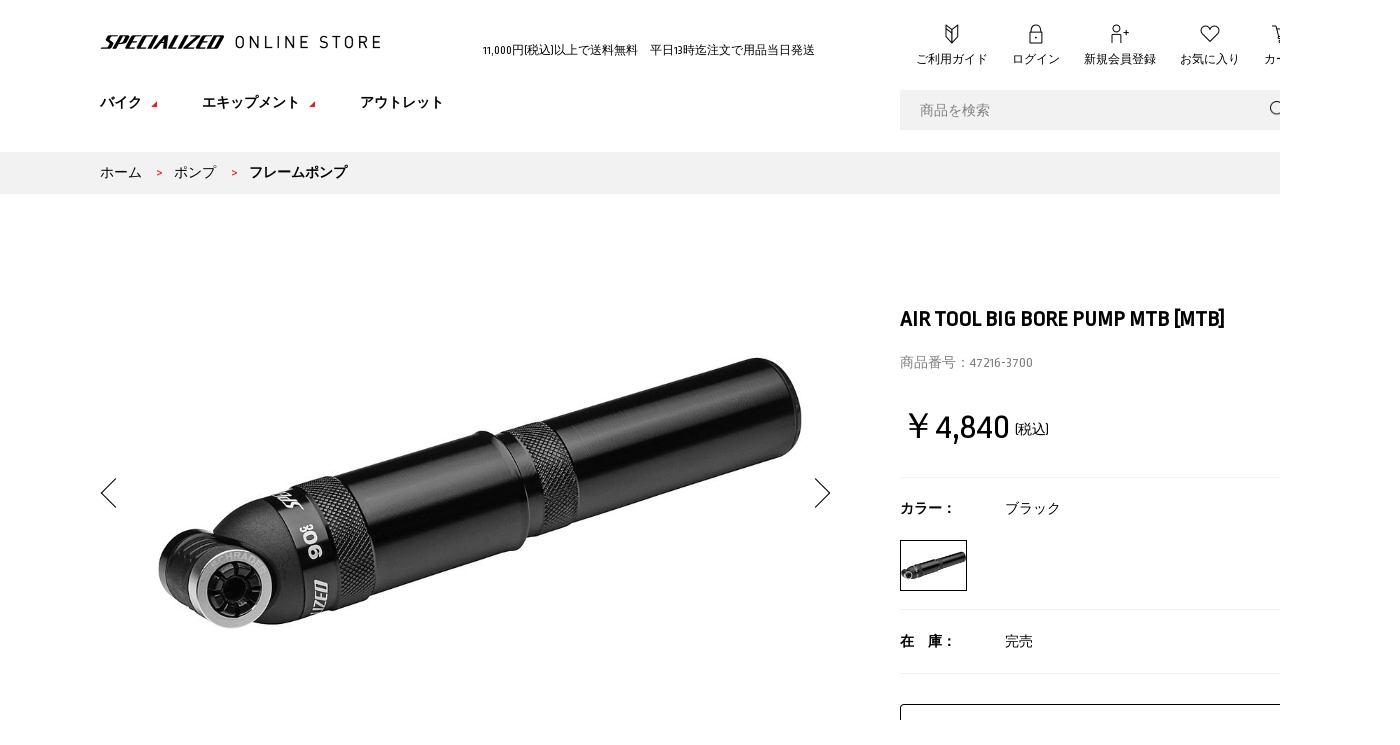

--- FILE ---
content_type: text/html; charset=shift_jis
request_url: https://www.specialized-onlinestore.jp/shop/g/g47216-3700/
body_size: 42229
content:
<!DOCTYPE HTML PUBLIC "-//W3C//DTD HTML 4.01 Transitional//EN"
    "http://www.w3.org/TR/html4/loose.dtd">
<html lang="ja" xml="ja" xmlns:og="http://ogp.me/ns#" xmlns:fb="http://ogp.me/ns/fb#">
<head>
<meta http-equiv="Content-Type" content="text/html; charset=Shift_JIS">
<title>AIR TOOL BIG BORE PUMP MTB BLACK [MTB](ブラック): ポンプ｜スペシャライズドオンラインストア</title>
<link rel="canonical" href="https://www.specialized-onlinestore.jp/shop/g/g47216-3700/">


<meta name="description" content="AIR TOOL BIG BORE PUMP MTB BLACK [MTB](ブラック)スペシャライズド公式オンラインストア。ロードバイク、MTB、クロスバイク、e-Bikeから、シューズ、ヘルメット、ライト、ジャージ、タイヤまで豊富にラインナップ">
<meta name="keywords" content="ブラック,[MTB],1744706,472163700,47216-3700,AIR,BIG,BLACK,BORE,MTB,PORTABLE,PUMP,TOOL,グリップ,グローブ,ステム,タイヤ,デモ,ブラック,フレーム,ポータブルポンプロードバイク,マウンテンバイク,クロスバイク,e-Bike,自転車パーツ,スペシャライズド">

	<meta http-equiv="content-style-type" content="text/css">
<link rel="stylesheet" type="text/css" href="/css/style.css?v=240726" media="all">
<link rel="stylesheet" type="text/css" href="/css/display_switch.css" />
<meta http-equiv="content-script-type" content="text/javascript">
<meta http-equiv="X-UA-Compatible" content="IE=edge,chrome=1">
<meta name="viewport" content="width=1200" />

<link rel="stylesheet" href="https://cdn.jsdelivr.net/npm/swiper@11/swiper-bundle.min.css" />
<script src="https://cdn.jsdelivr.net/npm/swiper@11/swiper-bundle.min.js"></script>
<script language="JavaScript" type="text/javascript" src="/lib/jquery.js"></script>
<script language="JavaScript" type="text/javascript" src="/lib/jquery-ui.js"></script>
<script language="JavaScript" type="text/javascript" src="/lib/jquery.balloon.js"></script>
<script language="JavaScript" type="text/javascript" src="/lib/goods/jquery.tile.min.js"></script>
<script language="JavaScript" type="text/javascript" src="/lib/jquery.bxslider.min.js"></script>
<script language="JavaScript" type="text/javascript" src="/lib/nicemiddle.js"></script>
<script language="JavaScript" type="text/javascript" src="/js/common.js?v=240726"></script>
<script language="JavaScript" type="text/javascript" src="/js/function.js"></script>
<script language="JavaScript" type="text/javascript" src="/js/top.js"></script>
<script language="JavaScript" type="text/javascript" src="/js/user.js"></script>

<link rel="stylesheet" href="/css/remodal.css">
<link rel="stylesheet" href="/css/remodal-default-theme.css">

<script language="JavaScript" type="text/javascript" src="/js/remodal.min.js"></script>
<script language="JavaScript" type="text/javascript" src="/js/jquery.elevatezoom.js"></script>

<style>
	#right_area {
		z-index: 0;
	}
</style>

<!--[if IE 8]>
<script language="JavaScript" type="text/javascript" src="/lib/efo/pie_ie678.js"></script>
<script language="JavaScript" type="text/javascript" src="/js/init_ie8.js"></script>
<![endif]-->
<link rel="SHORTCUT ICON" href="/favicon.ico">

<meta name="facebook-domain-verification" content="baf7zisdkrfq7x8spvciejlv973jsg" />

<!-- Facebook Pixel Code -->
<script>
!function(f,b,e,v,n,t,s)
{if(f.fbq)return;n=f.fbq=function(){n.callMethod?
n.callMethod.apply(n,arguments):n.queue.push(arguments)};
if(!f._fbq)f._fbq=n;n.push=n;n.loaded=!0;n.version='2.0';
n.queue=[];t=b.createElement(e);t.async=!0;
t.src=v;s=b.getElementsByTagName(e)[0];
s.parentNode.insertBefore(t,s)}(window,document,'script',
'https://connect.facebook.net/en_US/fbevents.js');
fbq('init', '2549379925123884'); 
fbq('track', 'PageView');
</script>
<noscript>
<img height="1" width="1" 
src="https://www.facebook.com/tr?id=2549379925123884&ev=PageView&noscript=1"/>
</noscript>
<!-- End Facebook Pixel Code -->

<!-- Hotjar Tracking Code for https://www.specialized-onlinestore.jp/shop/ --> <script>
    (function(h,o,t,j,a,r){
        h.hj=h.hj||function(){(h.hj.q=h.hj.q||[]).push(arguments)};
        h._hjSettings={hjid:820153,hjsv:6};
        a=o.getElementsByTagName('head')[0];
        r=o.createElement('script');r.async=1;
        r.src=t+h._hjSettings.hjid+j+h._hjSettings.hjsv;
        a.appendChild(r);
    })(window,document,'https://static.hotjar.com/c/hotjar-','.js?sv=');
</script>

<script type="text/javascript" src="/js/goods_ajax_cart.js"></script>

<link rel="stylesheet" type="text/css" href="/css/core.css">
<link rel="stylesheet" type="text/css" href="/css/skin.css">
<script>
  (function(i,s,o,g,r,a,m){i['GoogleAnalyticsObject']=r;i[r]=i[r]||function(){
  (i[r].q=i[r].q||[]).push(arguments)},i[r].l=1*new Date();a=s.createElement(o),
  m=s.getElementsByTagName(o)[0];a.async=1;a.src=g;m.parentNode.insertBefore(a,m)
  })(window,document,'script','//www.google-analytics.com/analytics.js','ga');

  ga('create', 'UA-67689672-1', 'auto');
  ga('require', 'displayfeatures');
  ga('require', 'linkid', 'linkid.js');
  ga('send', 'pageview');



</script>
<!-- Global site tag (gtag.js) - Google Analytics -->
<script async src="https://www.googletagmanager.com/gtag/js?id=G-9M89H6Y62J"></script>
<script>
  const trackingcode = "G-9M89H6Y62J";
  window.dataLayer = window.dataLayer || [];
  function gtag(){dataLayer.push(arguments);}
  gtag('js', new Date());
  gtag('config', trackingcode, { user_id: null });
</script>

<script src="https://ajax.googleapis.com/ajax/libs/jquery/3.0.0/jquery.min.js"></script>
<script>
  var $ga4jq = jQuery.noConflict(true);
</script>
<script>
    window.onload = function(){
        const loadscript = document.createElement('script');
        loadscript.src = '/js/enhanced_ecommerce_fb.js';
        document.getElementsByTagName('head')[0].appendChild(loadscript);
    }
</script>
<meta property="og:title" content="AIR TOOL BIG BORE PUMP MTB BLACK [MTB]">
<meta property="og:description" content="ポンプ　空気入れ">
<meta property="og:url" content="https://www.specialized-onlinestore.jp/shop/g/g47216-3700/">
<meta property="og:image" content="https://assets.specialized.com/i/specialized/47216-3700_PUMP_AIR-TOOL-BIG-BORE_BLK?$grid$">
<meta property="og:site_name" content="スペシャライズドオンラインストア">
<meta property="og:type" content="website">

<meta property="fb:app_id" content="286701101358176">
<meta property="og:locale" content="ja_JP">





<script src="https://lightning-recommend.io/js/main.js" id="l-recommend" charset="utf-8" data-tenant="specialized" ></script>
<script type="application/l-recommend">
    {
        "setting": {
            "defaultLoading": "lazy",
            "display": true,
            "tracking": true
        },
        "userInfo": {
            "rank": "0"
        }
    }
</script>

</head>
<body 

		

>


<div id="fb-root"></div>
<script>
window.fbAsyncInit = function() {
  FB.init({
    appId      : '286701101358176', // App ID
    channelUrl : '//www.specialized-onlinestore.jp/channel.html', // Channel File
    status     : true, // check login status
    cookie     : true, // enable cookies to allow the server to access the session
    xfbml      : true  // parse XFBML
  });
};

(function(d, s, id) {
  var js, fjs = d.getElementsByTagName(s)[0];
  if (d.getElementById(id)) return;
  js = d.createElement(s); js.id = id;
  js.src = "//connect.facebook.net/ja_JP/all.js#xfbml=1&appId=286701101358176";
  fjs.parentNode.insertBefore(js, fjs);
}(document, 'script', 'facebook-jssdk'));
</script>

<div class="wrapper_">
	
	
		
				<!-- ヘッダお知らせ2行 -->
<style type="text/css">
  #header_top #sitelogo > a {
    vertical-align: top;
  }
  #sitelogo .comment_ a {
    text-decoration: underline !important;
  }
  #header_top #sitelogo .comment_ {
    text-align: center;
  }
</style>
<!-- ヘッダお知らせ2行 -->
<div id="header">
  <div id="header_inner">
    <div class="clearfix" id="header_top">
      <!-- <p id="sitelogo">
        <a href="/shop/"
          ><img
            alt="スペシャライズド公式オンラインストア"
            src="/img/usr/sitelogo.png"
        /></a>
        <span class="comment_" style="width: auto; margin-left: 223px"
          ><a href="/shop/t/t2102/">最大36回無金利キャンペーン開催中</a></span
        >
      </p> -->
      <p id="sitelogo">
        <a href="/shop/"
          ><img
            alt="スペシャライズド公式オンラインストア"
            src="/img/usr/sitelogo.png"
        /></a>
        <span class="comment_" style="width: auto"
          >11,000円(税込)以上で送料無料　平日13時迄注文で用品当日発送</span
        >
      </p>

      <ul class="clearfix" id="top_nav">
        <!--<li id="help"><a href="javascript:void(0)">ヘルプ</a>
	<ul style="display: none;">
		<li><a href="/shop/pages/guide.aspx">ご利用ガイド</a></li>
		<li><a href="/shop/pages/howtobuy.aspx">クリック＆コレクト How To</a></li>
		<li><a href="/shop/pages/faq.aspx">よくあるご質問</a></li>
		<li><a href="/shop/contact/contact.aspx">お問い合わせ</a></li>
	</ul>
	</li>-->
        <li id="help"><a href="/shop/pages/guide.aspx">ご利用ガイド</a></li>
        <li id="login"><a href="/shop/customer/menu.aspx">ログイン</a></li>
        <li id="member">
          <a href="/shop/customer/agree.aspx">新規会員登録</a>
        </li>
        <li id="like"><a href="/shop/customer/bookmark.aspx">お気に入り</a></li>
        <li id="cart">
          <a href="/shop/cart/cart.aspx"
            >カート<span id="jscart_replace_"> </span
          ></a>
          <script type="text/javascript" src="/js/goods_cartlist.js"></script>
        </li>
      </ul>
    </div>

    <div class="clearfix" id="header_bottom">
      <ul class="clearfix" id="globalnav">
        <li id="gnav_bike">
          <a href="javascript:void(0)"><span>バイク</span></a>

          <div class="inner_">
            <ul class="sub-nav">
              <li>
                <a href="/shop/e/eROAD/"
                  ><img
                    alt="ロードバイク"
                    src="/img/usr/gnav_sub_road_bike.png"
                  /><strong>ロードバイク</strong></a
                >
              </li>
              <li>
                <a href="/shop/c/c5015/"
                  ><img
                    alt="グラベルバイク"
                    src="/img/usr/gnav_sub_gravel_bike.png"
                  /><strong>グラベルバイク</strong></a
                >
              </li>
              <li>
                <a href="/shop/c/c5020/"
                  ><img
                    alt="マウンテンバイク"
                    src="/img/usr/gnav_sub_mountain_bike.png"
                  /><strong>マウンテンバイク</strong></a
                >
              </li>
              <li>
                <a href="/shop/e/eFITNESS/"
                  ><img
                    alt="クロスバイク"
                    src="/img/usr/gnav_sub_cross_bike.png"
                  /><strong>クロスバイク</strong></a
                >
              </li>
              <li>
                <a href="/shop/c/c5090/"
                  ><img
                    alt="TURBO E-バイク"
                    src="/img/usr/gnav_sub_e_bike.png"
                  /><strong>TURBO E-バイク</strong></a
                >
              </li>
              <li>
                <a href="/shop/c/c5060/"
                  ><img
                    alt="キッズバイク"
                    src="/img/usr/gnav_sub_kids_bike.png"
                  /><strong>キッズバイク</strong></a
                >
              </li>
            </ul>
          </div>
        </li>
        <li id="gnav_equipment">
          <a href="javascript:void(0)"><span>エキップメント</span></a>
          <div class="inner_">
            <ul class="sub-nav">
              <li>
                <a href="/shop/c/c14/"
                  ><img
                    alt="Rovalホイール"
                    src="/img/usr/gnav_sub_wheel.png"
                  /><strong>Rovalホイール</strong></a
                >
              </li>
              <li>
                <a href="/shop/c/c13/"
                  ><img
                    alt="ヘルメット"
                    src="/img/usr/gnav_sub_helmet.png"
                  /><strong>ヘルメット</strong></a
                >
              </li>
              <li>
                <a href="/shop/c/c10/"
                  ><img
                    alt="シューズ"
                    src="/img/usr/gnav_sub_shoes.png"
                  /><strong>シューズ</strong></a
                >
              </li>
              <li>
                <a href="/shop/c/c11/"
                  ><img
                    alt="サドル"
                    src="/img/usr/gnav_sub_saddle.png"
                  /><strong>サドル</strong></a
                >
              </li>
              <li>
                <a href="/shop/c/c12/"
                  ><img
                    alt="グローブ"
                    src="/img/usr/gnav_sub_gloves.png"
                  /><strong>グローブ</strong></a
                >
              </li>
              <li>
                <a href="/shop/c/c24/"
                  ><img
                    alt="アパレル"
                    src="/img/usr/gnav_sub_apparel.png"
                  /><strong>アパレル</strong></a
                >
              </li>
              <li>
                <a href="/shop/c/c17/"
                  ><img alt="ケージ" src="/img/usr/gnav_sub_cage.png" /><strong
                    >ケージ</strong
                  ></a
                >
              </li>
              <li>
                <a href="/shop/c/c15/"
                  ><img
                    alt="タイヤ＆チューブ"
                    src="/img/usr/gnav_sub_tire_tube.png"
                  /><strong>タイヤ&amp;チューブ</strong></a
                >
              </li>
              <li>
                <a href="/shop/c/c18/"
                  ><img alt="ライト" src="/img/usr/gnav_sub_light.png" /><strong
                    >ライト</strong
                  ></a
                >
              </li>
              <li>
                <a href="/shop/c/c21/"
                  ><img
                    alt="グリップ＆バーテープ"
                    src="/img/usr/gnav_sub_grip_tape.png"
                  /><strong>グリップ&amp;バーテープ</strong></a
                >
              </li>
              <li>
                <a href="/shop/c/c16/"
                  ><img
                    alt="ボトル"
                    src="/img/usr/gnav_sub_bottle.png"
                  /><strong>ボトル</strong></a
                >
              </li>
              <li>
                <a href="/shop/c/c23/"
                  ><img alt="ポンプ" src="/img/usr/gnav_sub_pump.png" /><strong
                    >ポンプ</strong
                  ></a
                >
              </li>
              <li>
                <a href="/shop/c/c19/"
                  ><img
                    alt="コンピューター"
                    src="/img/usr/gnav_sub_tool_computer.png"
                  /><strong>コンピューター</strong></a
                >
              </li>
              <li>
                <a href="/shop/c/c22/"
                  ><img
                    alt="コンポーネント"
                    src="/img/usr/gnav_sub_component.png"
                  /><strong>コンポーネント</strong></a
                >
              </li>
              <li>
                <a href="/shop/c/c20/"
                  ><img
                    alt="キット＆バッグ"
                    src="/img/usr/gnav_sub_kit_bag.png"
                  /><strong>キット＆バッグ</strong></a
                >
              </li>
              <li>
                <a href="/shop/c/c25/"
                  ><img
                    alt="オリジナル"
                    src="/img/usr/gnav_sub_original.png"
                  /><strong>オリジナル</strong></a
                >
              </li>
            </ul>
          </div>
        </li>
        <li id="gnav_limted">
          <a href="/shop/e/eOutlet/"><span>アウトレット</span></a>
        </li>
      </ul>

      <div id="search_area">
        <form action="/shop/goods/search.aspx" method="get" name="frmSearch">
          <input name="search" type="hidden" value="x" />
          <input
            class="keyword_"
            id="keyword"
            name="keyword"
            placeholder="商品を検索"
            size="8"
            tabindex="1"
            type="text"
            value=""
          />
          <input type="submit" value="" />
        </form>
      </div>
    </div>
  </div>
</div>

		
	
	
<div class="container_">
	<div class="contents_">
		
		<div class="navitopicpath_">
<ul id="bread-crumb-list">
<li itemscope itemtype="http://data-vocabulary.org/Breadcrumb">
  <a href="https://www.specialized-onlinestore.jp/shop/" itemprop="url" class="topicpath_home_">
    <span itemprop="title">ホーム</span>
  </a>
</li>
<li itemscope itemtype=" http://data-vocabulary.org/Breadcrumb" itemprop="child">
&gt;<a href="/shop/c/c23/" itemprop="url"><span itemprop="title">ポンプ</span></a>
</li>
<li itemscope itemtype=" http://data-vocabulary.org/Breadcrumb" itemprop="child">
&gt;<a href="/shop/c/c2312/" itemprop="url"><span itemprop="title"><strong>フレームポンプ</strong></span></a>
</li>

</ul>

</div>
<script type="text/javascript">
var mode = 'fb';
</script>

<div class="mainframe_">

	<div id="left_area">

		<div class="goodsimg_" id="gallery">
			<script language="JavaScript" src="/js/goods.js" type="text/javascript"></script>
			<div id="gallery_inner">
				<div class="img_L_">
					<div class="bx-wrapper" style="max-width: 857px;">
						<div class="bx-viewport" style="width: 100%; height: 460px; overflow: hidden; position: relative;">
							<ul id="goods_slider" style="width: auto; position: relative;">
								<li style="list-style: none; width: 857px; float: none; display: block; visibility: visible; position: absolute; z-index: 0;"><img class="src_l_" alt="" src="https://assets.specialized.com/i/specialized/47216-3700_PUMP_AIR-TOOL-BIG-BORE_BLK?$hero$" data-zoom-image="https://assets.specialized.com/i/specialized/47216-3700_PUMP_AIR-TOOL-BIG-BORE_BLK?$hero$"></li>
								<li style="list-style: none; width: 857px; float: none; display: none; visibility: visible; position: absolute; z-index: 0;"><img class="src_l_" alt="" src="https://assets.specialized.com/i/specialized/47216-370_PUMP_AIR-TOOL-BIG-BORE-PUMP-MTB-BLK_DETAIL?$hero$" data-zoom-image="https://assets.specialized.com/i/specialized/47216-370_PUMP_AIR-TOOL-BIG-BORE-PUMP-MTB-BLK_DETAIL?$hero$"></li>
								<li style="list-style: none; width: 857px; float: none; display: none; visibility: visible; position: absolute; z-index: 0;"><img class="src_l_" alt="" src="https://assets.specialized.com/i/specialized/47216-3700_PUMP_AIR-TOOL-BIG-BORE-PUMP_BLK_HOSE-EXTENDED?$hero$" data-zoom-image="https://assets.specialized.com/i/specialized/47216-3700_PUMP_AIR-TOOL-BIG-BORE-PUMP_BLK_HOSE-EXTENDED?$hero$"></li>
								
								
								
								
								
								
								
							</ul>
						</div>
						<div class="bx-controls"></div>
					</div>
					
				</div>
				<div class="etc_goodsimg_">
					<ul class="etc_goodsimg_line_">
						<li class="etc_goodsimg_item_"><a class="active" href="" data-slide-index="0"><img class="src_l_" alt="" src="https://assets.specialized.com/i/specialized/47216-3700_PUMP_AIR-TOOL-BIG-BORE_BLK?$hero$"></a></li>
						<li class="etc_goodsimg_item_"><a href="" data-slide-index="1"><img class="src_l_" alt="" src="https://assets.specialized.com/i/specialized/47216-370_PUMP_AIR-TOOL-BIG-BORE-PUMP-MTB-BLK_DETAIL?$hero$"></a></li>
						<li class="etc_goodsimg_item_"><a href="" data-slide-index="2"><img class="src_l_" alt="" src="https://assets.specialized.com/i/specialized/47216-3700_PUMP_AIR-TOOL-BIG-BORE-PUMP_BLK_HOSE-EXTENDED?$hero$"></a></li>
						
						
						
						
						
						
						
					</ul>
				</div>
			</div>
		</div>

		<div class="vsm-goods">
		<div class="ecbn-selection-widget" data-goods-hidden-id="hidden_goods" data-selection="userinstagram" data-type="goods" data-userid="e5011508-2d2f-462c-8204-359c2843a524">&nbsp;</div>
		<script type="text/javascript" src="https://www.visumo.jp/MediaManagement/WebApi/ecbn-selection-widget.js" async="async"></script></div>

		

		<input type="hidden" value="AIR TOOL BIG BORE PUMP MTB" id="hidden_variation_group">
		<input type="hidden" value="0" id="variation_design_type">
		<input type="hidden" value="47216-3700" id="hidden_goods">

		
			<div class="goodscomment1_">
				<h2>商品説明</h2>
				
				<div class="top_comment_" id="spec_goods_comment">
					<p>ポンプ　空気入れ</p>
				</div>
				
				<p>Air Tool Big Bore Pumpは、ファットタイヤまたはセミファットタイヤのバイク用として設計されたポンプです。１ストロークあたりの吐出量が大きく、冬用グローブをはめたままでも使えるヘッドが装着されています。冬場のバックカントリーをファットタイヤで走る時にぴったりです。</p>
			</div>
		

	
		<div class="goodscomment2_">■ オーバーサイズのプレスオン式シュレーダー／プレスタヘッドはバルブコアの脱落が起きず、厚手のグローブをはめた手でも操作が容易。<br>
■ 勢いよくポンピングしてもバルブステムを傷めない、柔軟性のあるホースアタッチメント。<br>
■ 逆バレル設計（バレルよりシャフトの方が細い）によりコンパクトサイズで大きな吐出量。<br>
■ アルミバレルに機械加工で滑り止めを施し、優れたグリップ力を確保。<br>
■ エラストマーバンド付きのウォーターボトルボスマウントが付属。<br>
■ 最大空気圧：50 psi（3.5 bar）<br>
■ １ストロークあたりの吐出量：90cc<br></div>
	

	</div>

	<div id="right_area" class="js-enhanced-ecommerce-item-detail goodsspec2_">
		<form name="frm" method="POST" action="/shop/cart/cart.aspx">

			
			<div class="top_comment_" id="spec_goods_comment">
				<!--<p class="ttl_itemname">AIR TOOL BIG BORE PUMP MTB [MTB]</p>-->
				<ul>
					
					
					
					<li></li>
					<li></li>
					<li></li>
					<li></li>
					<li></li>
					<li></li>
				</ul>
			</div>
			

			<div class="block-goods-name">
				<h1 class="goods_name_ js-enhanced-ecommerce-goods-name" data-category1="ポンプ(23)" data-category2="フレームポンプ(2312)" data-category3="フレームポンプ(2312)" data-category4="フレームポンプ(2312)" ">AIR TOOL BIG BORE PUMP MTB [MTB]</h1>
			</div>

			<div class="block-goods-code">
				<p>商品番号：<span class="js-enhanced-ecommerce-goods">47216-3700</span></p>
			</div>

			<div class="block-goods-price">
			
				<p class="cartbox_price_"><span class="js-enhanced-ecommerce-goods-price">￥4,840</span><small>(税込)</small></p>
			
			</div>

			<p class="error_ disp_none_" id="nostock_msg">カラー・サイズを選択してください。</p>

			
			<div class="cartbox_">
				<span class="variationlist_">
					
<div class="colors_">
	<dl class="goods-detail-description block-goods-colors">
		<dt>カラー：</dt>
		<dd id="spec_goods" class="js-enhanced-ecommerce-variation-name2">ブラック</dd>
	</dl>
	<div title="ブラック" class="color2_ color_Selected_ color_EnableStock_" style="background-image: url(&quot;https://assets.specialized.com/i/specialized/47216-3700_PUMP_AIR-TOOL-BIG-BORE_BLK?$thumb$&quot;); background-repeat: no-repeat;" ></div>
</div>



<input type="hidden" name="goods" value="47216-3700">
<script language="javascript">
	jQuery(".size_:not(.size_Selected_)").hover(
		function(){
			jQuery(this).addClass("size_Selected_");
		},
		function(){
			jQuery(this).removeClass("size_Selected_");
		}
	);

	jQuery(".color2_:not(.color_Selected_)").hover(
		function(){
			jQuery(this).addClass("color_Selected_");
		},
		function(){
			jQuery(this).removeClass("color_Selected_");
		}
	);
	
</script>

				</span>

				<dl class="goods-detail-description block-goods-stock">
					<dt>在　庫：</dt>
					<dd id="spec_stock_msg">完売</dd>
				</dl>

				
				
				
				<input id="nostock" type="image" src="/img/sys/button/nostock.gif" onclick="callBalloon();return false;">
<script language="JavaScript" type="text/javascript" src="/lib/efo/jquery.balloon.js"></script>
<script type="text/javascript">
jQuery(document).ready(function(){
	if("AIR TOOL BIG BORE PUMP MTB" == ""){
		jQuery('#nostock').attr("title","完売しました。");
	}
	else{
		jQuery('#nostock').attr("title","完売しました。");
	}
});
function callBalloon() {
	if("AIR TOOL BIG BORE PUMP MTB" != ""){
		jQuery('#nostock_msg').show();
	}
	
	jQuery('#nostock').showBalloon({
		contents: "" ,
		classname: "balloons" ,
		hideAnimation: function(d) { this.slideUp(d); },
		css: {
			fontWeight: "bold",
			backgroundColor: "#000000",
			color: "#fff",
			opacity: "0.7"
		}
	});
	
	setTimeout(function() {
		jQuery('#nostock').hideBalloon();
	},4000); //バルーン表示時間
}
</script>
				
				
				
			</div>

			
		
			
			<div class="block-goods-favorite">
				<a href="https://www.specialized-onlinestore.jp/shop/customer/bookmark.aspx?goods=47216-3700&crsirefo_hidden=066fe95178294f68f728a495abc1647fd91ea21f9e0b27ca3ffcbfc470def957"><img class="btn_bookmark_ js-enhanced-ecommerce-goods-bookmark" src="/img/sys/button/bookmark.gif" alt="お気に入りに追加"></a>
<script type="text/javascript">
var add_crsirefo = "066fe95178294f68f728a495abc1647fd91ea21f9e0b27ca3ffcbfc470def957";
</script>
			</div>
			

			

			<div id="backorder">
			
			</div>

			
		</form>

		

	</div>

	<div id="center_area">

	
	
	
	
	
	
		<div class="accessory_list_">
			<h2 class="common_headline2_ accessory5_">関連アイテム</h2>


<script type="text/javascript">
jQuery(document).ready(function() { ecUtil.tileGoodsList(); });
</script>

<script type="text/javascript">
var crsirefo_jscart = "";
</script>




<div class="goods_">
<div  class="StyleT_Frame_ tile_frame_" >
<div class="StyleT_Line_ tile_line_">
<div class="StyleT_Item_ tile_item_ js-enhanced-ecommerce-item">
	
	<div class="img_">
		<a class="goods_name_ js-enhanced-ecommerce-image" href="/shop/g/g030-01305/" title="PV STANDARD TUBE ROAD"><img alt="PV STANDARD TUBE ROAD" src="https://assets.specialized.com/i/specialized/031E-03_TUBE_STANDARD?$grid$" ></a>
	</div>
	<div class="tile_elm_">
		<div class="name_">
			<div class="name1_"><a class="goods_name_ js-enhanced-ecommerce-goods-name" href="/shop/g/g030-01305/" title="PV STANDARD TUBE ROAD" data-category1="タイヤ＆チューブ(15)" data-category2="チューブ(1514)" data-category3="STANDARD(151411)" data-category4="PV ROAD(15141111)" >PV STANDARD TUBE ROAD</a></div>
		
		

			<ul class="desc_list_">
				<li class="item_size_ js-enhanced-ecommerce-variation-name">700 X 20-28c 48mm</li>
				<li class="item_color_ js-enhanced-ecommerce-variation-name">ブラック</li>
			</ul>
		</div>

		<div class="spec_">
			
				<span class="js-enhanced-ecommerce-goods-price">￥990</span>(税込)
			
		</div>
		<div class="icon_">
			<ul>
			
			
			
			
			
			
			</ul>
		</div>
	</div>

	

</div><div class="StyleT_Item_ tile_item_ js-enhanced-ecommerce-item">
	
	<div class="img_">
		<a class="goods_name_ js-enhanced-ecommerce-image" href="/shop/g/g03019-0201/" title="TURBO PRESTA VALVE TUBE WITH TALC"><img alt="TURBO PRESTA VALVE TUBE WITH TALC" src="https://assets.specialized.com/i/specialized/03116-027_TUBE_PV-TURBO-TALC_BLK_HERO?$grid$" ></a>
	</div>
	<div class="tile_elm_">
		<div class="name_">
			<div class="name1_"><a class="goods_name_ js-enhanced-ecommerce-goods-name" href="/shop/g/g03019-0201/" title="TURBO PRESTA VALVE TUBE WITH TALC" data-category1="タイヤ＆チューブ(15)" data-category2="チューブ(1514)" data-category3="TURBO ULTRALIGHT(151412)" data-category4="ROAD WITH TALC(15141211)" >TURBO PRESTA VALVE TUBE WITH TALC</a></div>
		
		

			<ul class="desc_list_">
				<li class="item_size_ js-enhanced-ecommerce-variation-name">700 X 20-26c 48mm</li>
				<li class="item_color_ js-enhanced-ecommerce-variation-name">ブラック</li>
			</ul>
		</div>

		<div class="spec_">
			
				<span class="js-enhanced-ecommerce-goods-price">￥1,430</span>(税込)
			
		</div>
		<div class="icon_">
			<ul>
			
			
			
			
			
			
			</ul>
		</div>
	</div>

	

</div>
</div>

</div>
</div>



		</div>
	
	</div>

</div>





<link rel="stylesheet" type="text/css" href="/css/lightbox.css" media="all" />
<script type="text/javascript" src="/lib/goods/lightbox.js"></script>
<script type="text/javascript" src="/js/goods_zoomjs.js"></script>




<script type="text/javascript" src="https://static.criteo.net/js/ld/ld.js" async="true"></script>
<script type="text/javascript">
window.criteo_q = window.criteo_q || [];
window.criteo_q.push(
    { event: "setAccount", account: 63334 },
    { event: "setSiteType", type: "d" },
    { event: "viewItem", item: "47216-3700" }
);
</script>


		<br />
<!--<script type="text/javascript" src="/js/popup_bnr2.js"></script>-->
<div class="goods_detail_recommned"><l-recommend data-tagscode="goods_pc_pv"></l-recommend></div>
		
			<div class="leftmenuframe_">
			</div>
		
	</div>
	<div class="rightmenuframe_">
		<div id="block_of_itemhistory">
<div id="itemhistory">
<h2 class="common_headline2_ ttl_history">最近見た商品</h2>
<div id="itemHistory">
<div id="itemHistoryDetail">



</div>
<div id="historyCaution" class="disp_block_" style="display: block;">
<span id="messNothing" class="disp_none_" style="display: none;">最近見た商品がありません。</span>
<span id="messRedraw" class="disp_none_" style="display: none;">履歴を残す場合は、"履歴を残す"をクリックしてください。</span>
</div>
<div id="itemHistoryButton">
	<a class="item_history_link_" style="cursor: pointer;" href="javascript:void(0);">履歴を残さない</a>
</div>

<script type="text/javascript" src="/lib/jquery.cookie.js"></script>
<input type="hidden" id="js_leave_History" value="0" />
<script type="text/javascript" src="/js/goods_history.js"></script>

</div>
</div>
</div>


	</div>
</div>
	<div id="footer">
		
			
					<div id="banner_list_top">
<div class="banner_list_top_inner_">
<div class="service_info_block">
<h2>オンラインストアカスタマーサービス</h2>

<ul>
	<li><a href="/shop/pages/guide.aspx">ご利用ガイド</a></li>
	<li><a href="/shop/pages/howtobuy.aspx">バイクのご注文とお届け</a></li>
	<!--<li><a href="https://www.specialized.com/jp/ja/how-to-buy-a-bike-online" target="_blank">バイクの注文＆ご自宅配送</a></li>-->
	<li><a href="https://www.specialized.com/jp/ja/finance" target="_blank">ショッピングクレジット</a></li>
	<li><a href="/shop/pages/bike_size2020.aspx">バイクサイズチャート</a></li>
	<li><a href="/shop/pages/size.aspx">その他のサイズチャート</a></li>
</ul>

<ul>
	<li><a href="/shop/pages/brand_story.aspx">スペシャライズドとは</a></li>
	<li><a href="/shop/pages/faq.aspx">よくあるご質問</a></li>
	<li><a href="/shop/contact/contact.aspx">お問い合わせ</a></li>
	<li><a href="/shop/pages/law.aspx">特定商取引法に基づく表示</a></li>
	<li><a href="/shop/pages/privacy.aspx">個人情報保護方針</a></li>
	<li><a href="https://www.specialized.com/jp/ja/warranty" target="_blank">保証規定</a></li>
</ul>
</div>

<div class="service_info_block">
<h2>イベント・その他サービス</h2>

<ul>
	<li><a href="/shop/happening/list.aspx">イベント</a></li>
	<!--	<li><a href="https://www.specialized.com/jp/ja/be-specialized" target="_blank">試乗サービス</a></li>-->
	<li><a href="https://www.specialized.com/jp/ja/retul" target="_blank">Ret&uuml;l</a></li>
	<li><a href="https://zuttoride-ssi.co.jp/specialized-sharyou.html" target="_blank">自転車盗難車両保険</a></li>
	<!--
	<li><a href="/contents/blog/detail/260" target="_blank">S-WORKS FITプレミアム</a></li>
	<li><a href="/shop/pages/design_bottle.aspx">オリジナルボトル</a></li>
	<li><a href="/shop/pages/design_apparel.aspx">オリジナルアパレル</a></li>
-->
</ul>
</div>

<div class="service_info_block">
<h2>スペシャライズドストア</h2>

<ul>
	<li><a href="https://specialized-store.jp/hokkaido-experience-center/" target="_blank">スペシャライズド<br />
	北海道エクスペリエンスセンター</a></li>
	<li><a href="https://specialized-store.jp/sendai-izumi/" target="_blank">スペシャライズド 仙台泉</a></li>
	<li><a href="https://specialized-store.jp/sendai-minami/" target="_blank">スペシャライズド 仙台南</a></li>
	<li><a href="https://specialized-store.jp/fukushima/" target="_blank">スペシャライズド 福島</a></li>
	<li><a href="https://specialized-store.jp/utsunomiya/" target="_blank">スペシャライズド 宇都宮</a></li>
	<li><a href="https://specialized-store.jp/makuhari/" target="_blank">スペシャライズド 幕張</a></li>
	<li><a href="https://specialized-store.jp/otakanomori/" target="_blank">スペシャライズド おおたかの森</a></li>
	<li><a href="https://specialized-store.jp/ginza/" target="_blank">スペシャライズド 銀座</a></li>
	<li><a href="https://specialized-store.jp/shinjuku/" target="_blank">スペシャライズド 新宿</a></li>
	<li><a href="https://specialized-store.jp/jiyugaoka/" target="_blank">スペシャライズド 自由が丘</a></li>
	<li><a href="https://specialized-store.jp/inagi/" target="_blank">スペシャライズド 稲城</a></li>
	<li><a href="https://specialized-store.jp/atsugi/" target="_blank">スペシャライズド 厚木</a></li>
	<li><a href="https://specialized-store.jp/shizuoka/" target="_blank">スペシャライズド 静岡</a></li>
	<li><a href="https://specialized-store.jp/meijo/" target="_blank">スペシャライズド 名城</a></li>
</ul>

<ul>
	<li><a href="https://specialized-store.jp/okazaki/" target="_blank">スペシャライズド 岡崎</a></li>
	<li><a href="https://specialized-store.jp/mie/" target="_blank">スペシャライズド 三重</a></li>
	<li><a href="https://specialized-store.jp/kanazawa/" target="_blank">スペシャライズド 金沢</a></li>
	<li><a href="https://specialized-store.jp/kyoto/" target="_blank">スペシャライズド 京都</a></li>
	<li><a href="https://specialized-store.jp/esaka/" target="_blank">スペシャライズド 江坂</a></li>
	<li><a href="https://specialized-store.jp/suminoe/" target="_blank">スペシャライズド 住之江</a></li>
	<li><a href="https://specialized-store.jp/minoh/" target="_blank">スペシャライズド 箕面</a></li>
	<li><a href="https://specialized-store.jp/kobe/" target="_blank">スペシャライズド 神戸</a></li>
	<li><a href="https://specialized-store.jp/wakayama/" target="_blank">スペシャライズド 和歌山</a></li>
	<li><a href="https://specialized-store.jp/kurashiki/" target="_blank">スペシャライズド 倉敷</a></li>
	<li><a href="https://specialized-store.jp/hiroshima/" target="_blank">スペシャライズド 広島</a></li>
	<li><a href="https://specialized-store.jp/takamatsu/" target="_blank">スペシャライズド 高松</a></li>
	<li><a href="https://specialized-store.jp/fukuoka/" target="_blank">スペシャライズド 福岡</a></li>
	<li><a href="https://specialized-store.jp/kumamoto/" target="_blank">スペシャライズド 熊本</a></li>
	<li><a href="https://specialized-cpo.com" target="_blank">スペシャライズド CPO</a></li>
	<li><a href="/shop/retailer/retailerlist.aspx">販売店一覧</a></li>
</ul>
</div>
</div>
</div>

<div id="footer_top">
<div id="footer_inner">
<p id="pagetop"><a href="#header">ページトップへ戻る</a></p>

<ul id="sns">
	<li id="fnav-facebook"><a href="https://ja-jp.facebook.com/pages/%E3%82%B9%E3%83%9A%E3%82%B7%E3%83%A3%E3%83%A9%E3%82%A4%E3%82%BA%E3%83%89%E3%82%B8%E3%83%A3%E3%83%91%E3%83%B3/286701101358176" target="blank">facebook</a></li>
	<li id="fnav-x"><a href="https://twitter.com/specialized_j" target="blank">X</a></li>
	<li id="fnav-youtube"><a href="https://www.youtube.com/user/specialized813" target="blank">YouTube</a></li>
	<li id="fnav-instagram"><a href="https://instagram.com/specialized_japan" target="blank">Instagram</a></li>
	<li id="fnav-line"><a href="https://aura-mico.jp/qr-codes/16982/previewpage" target="blank">LINE</a></li>
	<li id="fnav-site"><a href="https://www.specialized.com/ja/ja/" target="blank">オフィシャルサイト</a></li>
</ul>
</div>
</div>

<div id="footer_bottom">
<p id="copyright"><small>&copy; 2024 Specialized Bicycle Components. All rights reserved.</small></p>

<p class="caution_"><small>本サイト掲載商品のデザイン、仕様、価格等は予告なく変更する場合があります。</small></p>
</div>

			
		
	</div>
</div>
<!-- Google Tag Manager -->
<script>(function(w,d,s,l,i){w[l]=w[l]||[];w[l].push({'gtm.start':
new Date().getTime(),event:'gtm.js'});var f=d.getElementsByTagName(s)[0],
j=d.createElement(s),dl=l!='dataLayer'?'&l='+l:'';j.async=true;j.src=
'https://www.googletagmanager.com/gtm.js?id='+i+dl;f.parentNode.insertBefore(j,f);
})(window,document,'script','dataLayer','GTM-T3GV7J');</script>
<!-- End Google Tag Manager -->

<!-- Google Tag Manager (noscript) -->
<noscript><iframe src="https://www.googletagmanager.com/ns.html?id=GTM-T3GV7J"
height="0" width="0" style="display:none;visibility:hidden"></iframe></noscript>
<!-- End Google Tag Manager (noscript) -->

<script id="tagjs" type="text/javascript">
  (function () {
    var tagjs = document.createElement("script");
    var s = document.getElementsByTagName("script")[0];
    tagjs.async = true;
    tagjs.src = "//s.yjtag.jp/tag.js#site=OqwJzdJ";
    s.parentNode.insertBefore(tagjs, s);
  }());
</script>
<noscript>
  <iframe src="//b.yjtag.jp/iframe?c=OqwJzdJ" width="1" height="1" frameborder="0" scrolling="no" marginheight="0" marginwidth="0"></iframe>
</noscript>

<!-- User Heat Tag -->
<script type="text/javascript">
(function(add, cla){window['UserHeatTag']=cla;window[cla]=window[cla]||function(){(window[cla].q=window[cla].q||[]).push(arguments)},window[cla].l=1*new Date();var ul=document.createElement('script');var tag = document.getElementsByTagName('script')[0];ul.async=1;ul.src=add;tag.parentNode.insertBefore(ul,tag);})('//uh.nakanohito.jp/uhj2/uh.js', '_uhtracker');_uhtracker({id:'uhLwhoYwmo'});
</script>
<!-- End User Heat Tag -->

<!-- affilicode -->
<script>
(function acsKeep(){
var PK = "p";
var IMK = "im";
var LKEYS = {cid : ["cid", "CL_", "ACT_"], gclid : ["plid", "PL_", "APT_"]};
var DKEYS = ["gclid", "fbclid", "yclid", "ttclid", "msi"];
var PDIR = "./";
var durl = "https://jitensha-hoken.co/direct.php";
function saveCookies(data){ var p = data[PK]; var out = Object.keys(LKEYS).reduce(function(ret, k){ if(k in data && data[k]) ret[k] = data[k]; return ret; }, {}); if(!p || !Object.keys(out).length) return;
var purl = PDIR + "lptag.php?p=" + p; Object.keys(out).forEach(function(k){ purl += "&" + LKEYS[k][0] + "=" + out[k]; localStorage.setItem(LKEYS[k][1] + p, out[k]); });
var xhr = new XMLHttpRequest(); var args = "; expires=" + new Date(new Date().getTime() + 63072000000).toUTCString() + "; path=/; SameSite=None; Secure"; xhr.open("GET", purl);
xhr.onloadend = function(){ if(xhr.status === 200) return; Object.keys(out).forEach(function(k){ document.cookie = LKEYS[k][1] + p + "=" + decodeURIComponent(out[k]) + args; if(LKEYS[k][2]) document.cookie = LKEYS[k][2] + p + "=js" + args; }); }; xhr.send(); }
var data = location.search.substring(1).split("&").reduce(function(ret, s){ var kv = s.split("="); if(kv[1]) ret[kv[0]] = kv[1]; return ret; }, {}); if(!(IMK in data)){ saveCookies(data); return; }
durl += "?im=" + data[IMK] + "&navi=" + performance.navigation.type; DKEYS.forEach(function(k){ if(!(k in data)) return; durl += "&" + k + "=" + data[k]; });
var xhr = new XMLHttpRequest(); xhr.open("GET", durl); function merge(a, b){ return Object.keys(LKEYS).reduce(function(ret, k){ if(k in b && !(k in a)) ret[k] = b[k]; return ret; }, a); }
xhr.onloadend = function(){ if(xhr.status !== 200) return; try{ var xhr_data = JSON.parse(xhr.responseText); if(PK != "p"){ xhr_data[PK] = xhr_data["p"]; } saveCookies(merge(xhr_data, data)); }catch(_){ } }; xhr.send(); })();
</script>

<!-- Twitter conversion tracking base code -->
<script>
!function(e,t,n,s,u,a){e.twq||(s=e.twq=function(){s.exe?s.exe.apply(s,arguments):s.queue.push(arguments);
},s.version='1.1',s.queue=[],u=t.createElement(n),u.async=!0,u.src='https://static.ads-twitter.com/uwt.js',
a=t.getElementsByTagName(n)[0],a.parentNode.insertBefore(u,a))}(window,document,'script');
twq('config','oeh1t');
</script>
<!-- End Twitter conversion tracking base code -->


<!-- MessagingService -->
	<script>
	window.__msgsvc = window.__msgsvc || {};
	__msgsvc.hostname = 'masvc-prod02-function-outside-accesslog.azurewebsites.net';
	__msgsvc.tid = 'specialized';
	__msgsvc.gid = '00000000-0000-0000-0000-000000000000';
	__msgsvc.sid = '';
	</script>	
<!-- End MessagingService -->
<!-- MessagingService -->
<script src="//masvcuploadprod02storage.blob.core.windows.net/content/msgsvc.js" charset="UTF-8" ></script>
<!-- End MessagingService --><script id="tagjs" type="text/javascript">
  (function () {
    var tagjs = document.createElement("script");
    var s = document.getElementsByTagName("script")[0];
    tagjs.async = true;
    tagjs.src = "//s.yjtag.jp/tag.js#site=OqwJzdJ";
    s.parentNode.insertBefore(tagjs, s);
  }());
</script>
<noscript>
  <iframe src="//b.yjtag.jp/iframe?c=OqwJzdJ" width="1" height="1" frameborder="0" scrolling="no" marginheight="0" marginwidth="0"></iframe>
</noscript>

<script>
window.dataLayer = window.dataLayer || [];
dataLayer.push({
'gtm_pagetype'          :'product',
'gtm_goods'   :'47216-3700'  
});
</script>

<script>
<!-- 商品情報取得 -->
fbq('track', 'ViewContent', {
content_ids:’47216-3700',
content_type:'product'
});
<!-- 商品情報取得 -->
</script>

<script type="application/l-recommend">
{
	"show": {
		"goodsCode": "47216-3700"
	},
	"goodsAccess": {
		"goodsCode": "47216-3700"
	}
}
</script>

<script>
window.__msgsvc = window.__msgsvc || {};
__msgsvc.event = 'GoodsView';
__msgsvc.goods_view = {
    'goods': 47216-3700,
    'goods_url': ,
    'goods_name': ,
    'goods_image': 
};
</script>
</body>
</html>



--- FILE ---
content_type: text/css
request_url: https://www.specialized-onlinestore.jp/css/style.css?v=240726
body_size: 1066
content:
@charset "Shift_JIS";

/* --------------------------------------------------------------------
	import
--------------------------------------------------------------------- */

@import url(reset.css?v=20200519);			/* リセットCSS */
@import url(s_lmr.css?v=20200519);			/* 基本レイアウト */
@import url(common.css?v=20200519);		/* 共通 */
@import url(sidebox.css?v=20200519);		/* サイドボックス */
@import url(category.css?v=20200519);		/* カテゴリ*/
@import url(goods.css?v=20200519);			/* 商品 */
@import url(order.css?v=20200519);			/* 注文 */
@import url(warranty.css);		/* 保証 */
@import url(customer.css?v=20200519);		/* お客様ページ */
@import url(retailer.css);		/* リテーラー */
@import url(etc.css?v=20200519);			/* その他機能 */
@import url(quickorder.css);	/* クイックオーダー */
@import url(userreview.css);	/* ユーザーレビュー */
@import url(core.css);			/* (Javascript制御部分) */
@import url(skin.css);			/* (Javascript制御部分) */
@import url(dropframe.css);		/* (Javascript制御部分) */
@import url(user.css?v=240726);			/* ユーザー定義デザイン */
@import url(freepage.css?v=20200519); 		/* フリーページ */
@import url(ui-lightness/jquery-ui.css); /* jQuery-UI */


--- FILE ---
content_type: application/javascript
request_url: https://www.specialized-onlinestore.jp/js/goods.js
body_size: 2540
content:
jQuery(document).ready(function($) {
//スライダー設定	
	$('ul#goods_slider li').css('visibility','visible');

	var carousel_img =$('#goods_slider').bxSlider({
		mode: 'fade',
		auto: false,
		infiniteLoop: true,
		startSlide: 0,
		speed: 600,
		controls: true,
		pagerCustom: '.etc_goodsimg_line_',
		maxSlides: 1,
		moveSlides: 1,
		slideWidth: 730,
		pause: 4000,
		slideZIndex: 0,
		onSliderLoad:function () { controlSlides();},
		onSlideAfter: function() {
			var comment = jQuery('.etc_goodsimg_item_ .active img').attr('alt');
			jQuery('.img_L_ .comment_').text(comment);
		}
	});
		function controlSlides(){
			setTimeout(function(){
				//$('ul#slider').fadeIn('500',function(){$(this).css('opacity','1');});
				$('#goods_slider').animate({ opacity: "1"}, 600);
				},500)
			};
});


//フロートメニュー
/*jQuery(window).load(function(){
	
		var Obj = {
			object : jQuery('#right_area'),
			height : jQuery('#right_area').height() + 20,
			offset : jQuery('#right_area').offset().top
		}

		var Parent = {
			object : jQuery('.contents_'),
			height : jQuery('.contents_').height(),
			offset : jQuery('.contents_').offset().top
		}
		
		var Bottom = Obj.height + Obj.offset;
		var ParentBottom = Parent.height + Parent.offset;console.log(ParentBottom,Obj.height);
		
		jQuery(window).scroll(function(){

			var WindowBottom = jQuery(window).scrollTop() + jQuery(window).height();
			
			if(jQuery(window).height() > Obj.height){
				FixedTop(Obj,Parent,ParentBottom);
			} else {
				FixedBottom(Obj,Bottom,ParentBottom,WindowBottom);
			}
			
		});

});*/

function FixedTop(Obj,Parent,ParentBottom) {

		if(jQuery(window).scrollTop() > Parent.offset + 60){
			
				if(jQuery(window).scrollTop() > ParentBottom - Obj.height){
						Obj.object.css({
								'position' : 'absolute',
								'bottom' : 0,
								'top': 'auto'
						});
				} else {
						Obj.object.css({
								'position' : 'fixed',
								'top' : 0,
								'bottom': 'auto'
						});
				}
		} else {
				Obj.object.css({
						'position': 'absolute',
						'bottom' : 'auto',
						'top' : 60
				});
		}
}

function FixedBottom(Obj,Bottom,ParentBottom,WindowBottom) {

		if(WindowBottom > Bottom){
			
				if(WindowBottom > ParentBottom){
						Obj.object.css({
								'position' : 'absolute',
								'bottom' : 0,
								'top': 'auto'
						});
				} else {
						Obj.object.css({
								'position' : 'fixed',
								'bottom' : 0,
								'top': 'auto'
						});
				}
		} else {
				Obj.object.css({
						'position': 'absolute',
						'bottom' : 'auto',
						'top' : 60
				});
		}
}